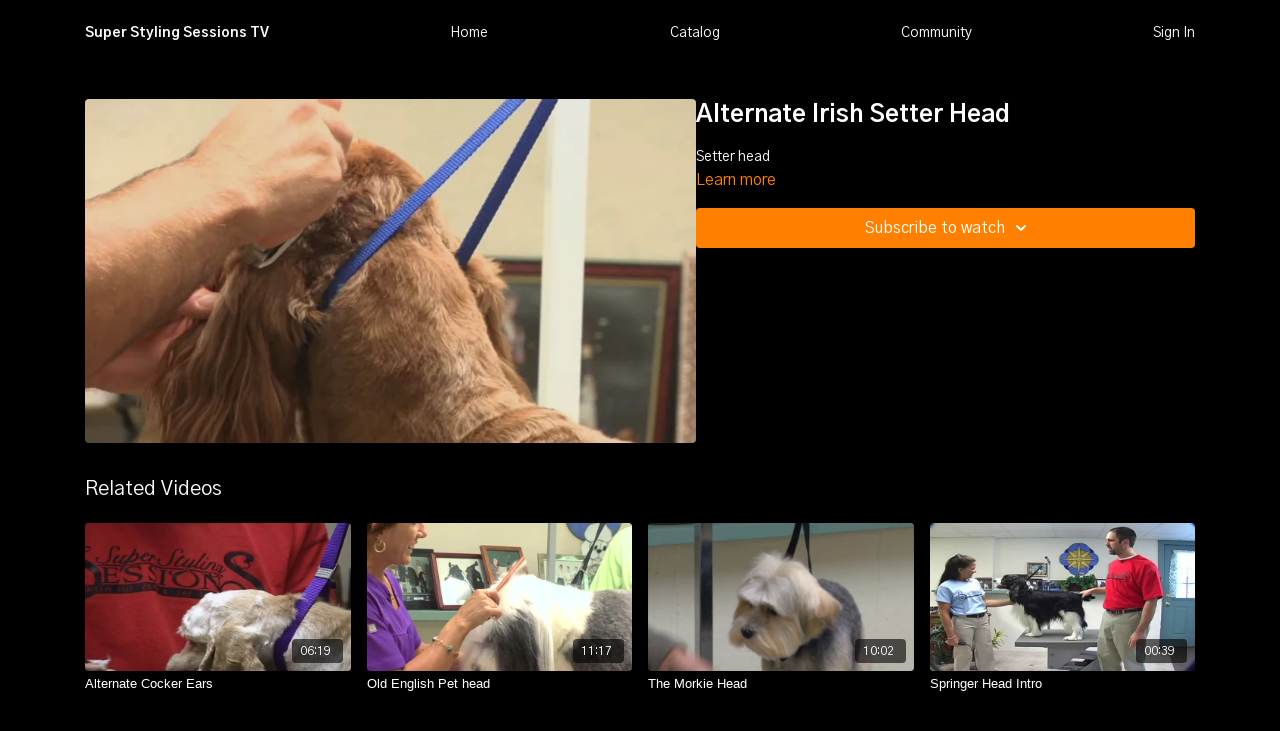

--- FILE ---
content_type: text/vnd.turbo-stream.html; charset=utf-8
request_url: https://www.superstylingsessions.com/programs/3-heads-vol-6-alternate-irish-setter-headmp4-07e4d8.turbo_stream?playlist_position=thumbnails&preview=false
body_size: -16
content:
<!DOCTYPE html><html><head><meta name="csrf-param" content="authenticity_token" />
<meta name="csrf-token" content="oLb0gTQ9pHPVqCk2ovSQmAik1323a2LTwqiifhAphPheszBGehHsLOwwV4970Mw-Y5yuDFUpXjD74UDG4cQTHw" /></head><body><turbo-stream action="update" target="program_show"><template>
  <turbo-frame id="program_player">
      <turbo-frame id="program_content" src="/programs/3-heads-vol-6-alternate-irish-setter-headmp4-07e4d8/program_content?playlist_position=thumbnails&amp;preview=false">
</turbo-frame></turbo-frame></template></turbo-stream></body></html>

--- FILE ---
content_type: text/html; charset=utf-8
request_url: https://www.superstylingsessions.com/programs/3-heads-vol-6-alternate-irish-setter-headmp4-07e4d8/related
body_size: 10127
content:
<turbo-frame id="program_related" target="_top">

    <div class="container " data-area="program-related-videos">
      <div class="cbt-related mt-8  pb-16">
        <div class="cbt-related-title text-xl font-medium">Related Videos</div>
          <div class="mt-5 grid grid-cols-1 sm:grid-cols-2 md:grid-cols-3 lg:grid-cols-4 xl:grid-cols-4 gap-x-4 gap-y-6">
              <div data-area="related-video-item" class="">
                <swiper-slide
  data-card="video_112569"
  data-custom="content-card"
  class="self-start hotwired"
>

  <a class="card-image-container" data-turbo="true" data-turbo-prefetch="false" data-turbo-action="advance" data-turbo-frame="_top" onclick="window.CatalogAnalytics(&#39;clickContentItem&#39;, &#39;video&#39;, &#39;112569&#39;, &#39;Related Videos&#39;); window.CatalogAnalytics(&#39;clickRelatedVideo&#39;, &#39;112569&#39;, &#39;1&#39;, &#39;program_page&#39;)" href="/programs/14-heads-vol-1-alternate-cocker-earsmp4-83bb2b">
    <div class="image-container relative" data-test="catalog-card">
  <div class="relative image-content">
    <div aria-hidden="true" style="padding-bottom: 56%;"></div>
    <img loading="lazy" alt=" Alternate Cocker Ears" decoding="async"
         src="https://alpha.uscreencdn.com/images/programs/112569/horizontal/thumbnail.jpg?auto=webp&width=350"
         srcset="https://alpha.uscreencdn.com/images/programs/112569/horizontal/thumbnail.jpg?auto=webp&width=350 350w,
            https://alpha.uscreencdn.com/images/programs/112569/horizontal/thumbnail.jpg?auto=webp&width=700 2x,
            https://alpha.uscreencdn.com/images/programs/112569/horizontal/thumbnail.jpg?auto=webp&width=1050 3x"
         class="card-image b-image absolute object-cover h-full top-0 left-0" style="opacity: 1;">
  </div>
    <div class="badge flex justify-center items-center text-white content-card-badge z-0">
      <span class="badge-item">06:19</span>
      <svg xmlns="http://www.w3.org/2000/svg" width="13" height="9" viewBox="0 0 13 9" fill="none" class="badge-item content-watched-icon" data-test="content-watched-icon">
  <path fill-rule="evenodd" clip-rule="evenodd" d="M4.99995 7.15142L12.0757 0.0756836L12.9242 0.924212L4.99995 8.84848L0.575684 4.42421L1.42421 3.57568L4.99995 7.15142Z" fill="currentColor"></path>
</svg>

    </div>

</div>
<div class="content-watched-overlay"></div>

</a>  <a class="card-title" data-turbo="true" data-turbo-prefetch="false" data-turbo-action="advance" data-turbo-frame="_top" title=" Alternate Cocker Ears" aria-label=" Alternate Cocker Ears" onclick="window.CatalogAnalytics(&#39;clickContentItem&#39;, &#39;video&#39;, &#39;112569&#39;, &#39;Related Videos&#39;); window.CatalogAnalytics(&#39;clickRelatedVideo&#39;, &#39;112569&#39;, &#39;1&#39;, &#39;program_page&#39;)" href="/programs/14-heads-vol-1-alternate-cocker-earsmp4-83bb2b">
    <span class="line-clamp-2">
       Alternate Cocker Ears
    </span>
</a></swiper-slide>


              </div>
              <div data-area="related-video-item" class="">
                <swiper-slide
  data-card="video_112612"
  data-custom="content-card"
  class="self-start hotwired"
>

  <a class="card-image-container" data-turbo="true" data-turbo-prefetch="false" data-turbo-action="advance" data-turbo-frame="_top" onclick="window.CatalogAnalytics(&#39;clickContentItem&#39;, &#39;video&#39;, &#39;112612&#39;, &#39;Related Videos&#39;); window.CatalogAnalytics(&#39;clickRelatedVideo&#39;, &#39;112612&#39;, &#39;2&#39;, &#39;program_page&#39;)" href="/programs/heads_3_chapter_1_10mp4-d56cb9">
    <div class="image-container relative" data-test="catalog-card">
  <div class="relative image-content">
    <div aria-hidden="true" style="padding-bottom: 56%;"></div>
    <img loading="lazy" alt="Old English Pet head" decoding="async"
         src="https://alpha.uscreencdn.com/images/programs/112612/horizontal/thumbnail.jpg?auto=webp&width=350"
         srcset="https://alpha.uscreencdn.com/images/programs/112612/horizontal/thumbnail.jpg?auto=webp&width=350 350w,
            https://alpha.uscreencdn.com/images/programs/112612/horizontal/thumbnail.jpg?auto=webp&width=700 2x,
            https://alpha.uscreencdn.com/images/programs/112612/horizontal/thumbnail.jpg?auto=webp&width=1050 3x"
         class="card-image b-image absolute object-cover h-full top-0 left-0" style="opacity: 1;">
  </div>
    <div class="badge flex justify-center items-center text-white content-card-badge z-0">
      <span class="badge-item">11:17</span>
      <svg xmlns="http://www.w3.org/2000/svg" width="13" height="9" viewBox="0 0 13 9" fill="none" class="badge-item content-watched-icon" data-test="content-watched-icon">
  <path fill-rule="evenodd" clip-rule="evenodd" d="M4.99995 7.15142L12.0757 0.0756836L12.9242 0.924212L4.99995 8.84848L0.575684 4.42421L1.42421 3.57568L4.99995 7.15142Z" fill="currentColor"></path>
</svg>

    </div>

</div>
<div class="content-watched-overlay"></div>

</a>  <a class="card-title" data-turbo="true" data-turbo-prefetch="false" data-turbo-action="advance" data-turbo-frame="_top" title="Old English Pet head" aria-label="Old English Pet head" onclick="window.CatalogAnalytics(&#39;clickContentItem&#39;, &#39;video&#39;, &#39;112612&#39;, &#39;Related Videos&#39;); window.CatalogAnalytics(&#39;clickRelatedVideo&#39;, &#39;112612&#39;, &#39;2&#39;, &#39;program_page&#39;)" href="/programs/heads_3_chapter_1_10mp4-d56cb9">
    <span class="line-clamp-2">
      Old English Pet head
    </span>
</a></swiper-slide>


              </div>
              <div data-area="related-video-item" class="">
                <swiper-slide
  data-card="video_120187"
  data-custom="content-card"
  class="self-start hotwired"
>

  <a class="card-image-container" data-turbo="true" data-turbo-prefetch="false" data-turbo-action="advance" data-turbo-frame="_top" onclick="window.CatalogAnalytics(&#39;clickContentItem&#39;, &#39;video&#39;, &#39;120187&#39;, &#39;Related Videos&#39;); window.CatalogAnalytics(&#39;clickRelatedVideo&#39;, &#39;120187&#39;, &#39;3&#39;, &#39;program_page&#39;)" href="/programs/13-heads-volume-7-the-morky-headmp4-65b3f9">
    <div class="image-container relative" data-test="catalog-card">
  <div class="relative image-content">
    <div aria-hidden="true" style="padding-bottom: 56%;"></div>
    <img loading="lazy" alt="The Morkie Head" decoding="async"
         src="https://alpha.uscreencdn.com/images/programs/120187/horizontal/thumbnail.jpg?auto=webp&width=350"
         srcset="https://alpha.uscreencdn.com/images/programs/120187/horizontal/thumbnail.jpg?auto=webp&width=350 350w,
            https://alpha.uscreencdn.com/images/programs/120187/horizontal/thumbnail.jpg?auto=webp&width=700 2x,
            https://alpha.uscreencdn.com/images/programs/120187/horizontal/thumbnail.jpg?auto=webp&width=1050 3x"
         class="card-image b-image absolute object-cover h-full top-0 left-0" style="opacity: 1;">
  </div>
    <div class="badge flex justify-center items-center text-white content-card-badge z-0">
      <span class="badge-item">10:02</span>
      <svg xmlns="http://www.w3.org/2000/svg" width="13" height="9" viewBox="0 0 13 9" fill="none" class="badge-item content-watched-icon" data-test="content-watched-icon">
  <path fill-rule="evenodd" clip-rule="evenodd" d="M4.99995 7.15142L12.0757 0.0756836L12.9242 0.924212L4.99995 8.84848L0.575684 4.42421L1.42421 3.57568L4.99995 7.15142Z" fill="currentColor"></path>
</svg>

    </div>

</div>
<div class="content-watched-overlay"></div>

</a>  <a class="card-title" data-turbo="true" data-turbo-prefetch="false" data-turbo-action="advance" data-turbo-frame="_top" title="The Morkie Head" aria-label="The Morkie Head" onclick="window.CatalogAnalytics(&#39;clickContentItem&#39;, &#39;video&#39;, &#39;120187&#39;, &#39;Related Videos&#39;); window.CatalogAnalytics(&#39;clickRelatedVideo&#39;, &#39;120187&#39;, &#39;3&#39;, &#39;program_page&#39;)" href="/programs/13-heads-volume-7-the-morky-headmp4-65b3f9">
    <span class="line-clamp-2">
      The Morkie Head
    </span>
</a></swiper-slide>


              </div>
              <div data-area="related-video-item" class="">
                <swiper-slide
  data-card="video_112618"
  data-custom="content-card"
  class="self-start hotwired"
>

  <a class="card-image-container" data-turbo="true" data-turbo-prefetch="false" data-turbo-action="advance" data-turbo-frame="_top" onclick="window.CatalogAnalytics(&#39;clickContentItem&#39;, &#39;video&#39;, &#39;112618&#39;, &#39;Related Videos&#39;); window.CatalogAnalytics(&#39;clickRelatedVideo&#39;, &#39;112618&#39;, &#39;4&#39;, &#39;program_page&#39;)" href="/programs/1-heads_4_dvd_chapter_1_1mp4-596fa6">
    <div class="image-container relative" data-test="catalog-card">
  <div class="relative image-content">
    <div aria-hidden="true" style="padding-bottom: 56%;"></div>
    <img loading="lazy" alt="Springer Head Intro" decoding="async"
         src="https://alpha.uscreencdn.com/images/programs/112618/horizontal/thumbnail.jpg?auto=webp&width=350"
         srcset="https://alpha.uscreencdn.com/images/programs/112618/horizontal/thumbnail.jpg?auto=webp&width=350 350w,
            https://alpha.uscreencdn.com/images/programs/112618/horizontal/thumbnail.jpg?auto=webp&width=700 2x,
            https://alpha.uscreencdn.com/images/programs/112618/horizontal/thumbnail.jpg?auto=webp&width=1050 3x"
         class="card-image b-image absolute object-cover h-full top-0 left-0" style="opacity: 1;">
  </div>
    <div class="badge flex justify-center items-center text-white content-card-badge z-0">
      <span class="badge-item">00:39</span>
      <svg xmlns="http://www.w3.org/2000/svg" width="13" height="9" viewBox="0 0 13 9" fill="none" class="badge-item content-watched-icon" data-test="content-watched-icon">
  <path fill-rule="evenodd" clip-rule="evenodd" d="M4.99995 7.15142L12.0757 0.0756836L12.9242 0.924212L4.99995 8.84848L0.575684 4.42421L1.42421 3.57568L4.99995 7.15142Z" fill="currentColor"></path>
</svg>

    </div>

</div>
<div class="content-watched-overlay"></div>

</a>  <a class="card-title" data-turbo="true" data-turbo-prefetch="false" data-turbo-action="advance" data-turbo-frame="_top" title="Springer Head Intro" aria-label="Springer Head Intro" onclick="window.CatalogAnalytics(&#39;clickContentItem&#39;, &#39;video&#39;, &#39;112618&#39;, &#39;Related Videos&#39;); window.CatalogAnalytics(&#39;clickRelatedVideo&#39;, &#39;112618&#39;, &#39;4&#39;, &#39;program_page&#39;)" href="/programs/1-heads_4_dvd_chapter_1_1mp4-596fa6">
    <span class="line-clamp-2">
      Springer Head Intro
    </span>
</a></swiper-slide>


              </div>
          </div>
        </div>
      </div>
    </div>
</turbo-frame>